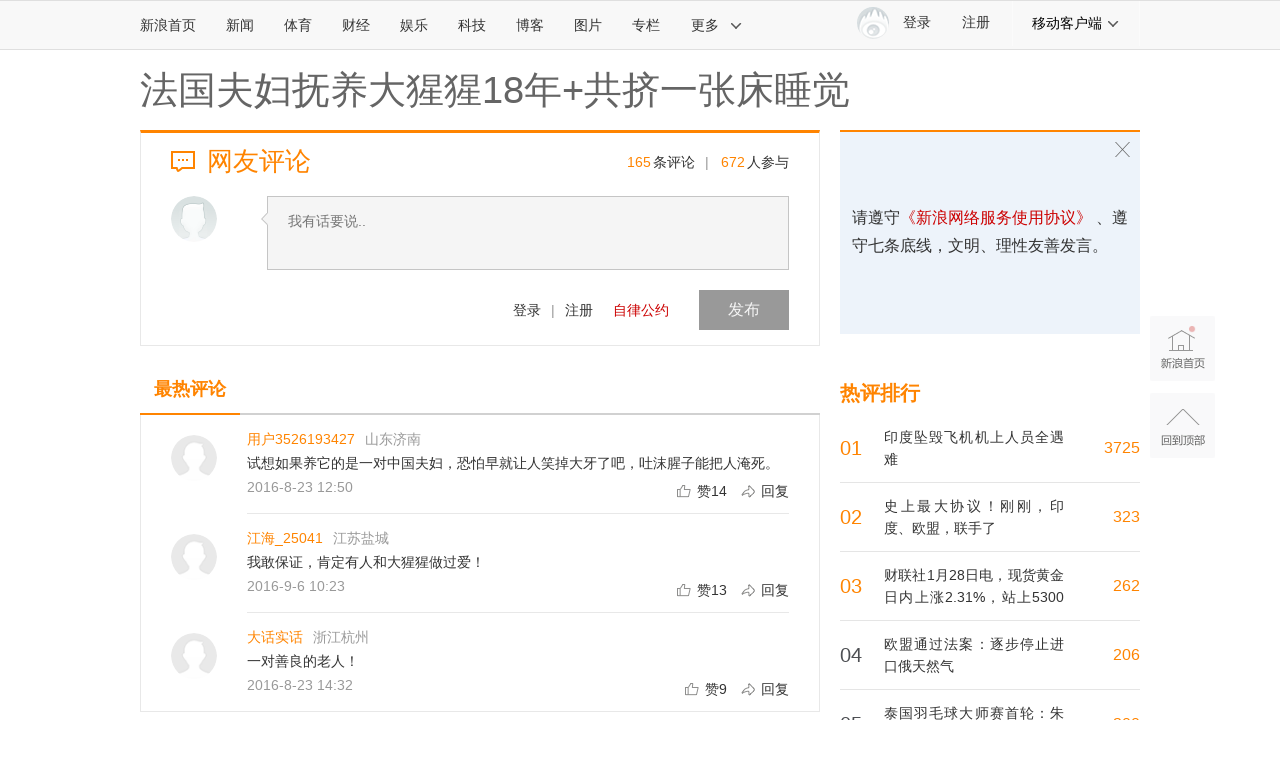

--- FILE ---
content_type: application/javascript;charset=utf-8
request_url: https://comment.sina.com.cn/hotnews/info?format=js&channel=gj&hotid=gj_day&callback=jsonp_1769625113068&_=1769625113068
body_size: 12221
content:
jsonp_1769625113068(var data={"result":{"encoding":"utf-8","hotnews":[{"hotid":"gj_day","channel":"gj","newsid":"comos-nhivrta4998297","title":"5位欧洲领导人手持武器，配文：“唐纳德，够了”！特朗普曾表态：“我们会得到想要的一切”","url":"https://news.sina.com.cn/w/2026-01-28/doc-inhivrta4998297.shtml","time":"2026-01-29 02:10:37","position":"0","hot_count":"66","total_count":"188"},{"hotid":"gj_day","channel":"gj","newsid":"comos-nhiwhqw3857900","title":"半决赛将战德约！辛纳3-0战胜8号种子谢尔顿，晋级澳网男单四强","url":"https://news.sina.com.cn/w/2026-01-28/doc-inhiwhqw3857900.shtml","time":"2026-01-29 02:10:37","position":"1","hot_count":"57","total_count":"107"},{"hotid":"gj_day","channel":"gj","newsid":"comos-nhiwaht8927944","title":"连续两轮对手伤退！38岁德约0-2落后情况下，挺进澳网男单四强","url":"https://news.sina.com.cn/w/2026-01-28/doc-inhiwaht8927944.shtml","time":"2026-01-29 02:10:37","position":"2","hot_count":"47","total_count":"49"},{"hotid":"gj_day","channel":"gj","newsid":"comos-nhiwahw4945295","title":"原来是备胎！东契奇初到湖人后列出了5个中锋目标 艾顿并不在其中","url":"https://news.sina.com.cn/w/2026-01-28/doc-inhiwahw4945295.shtml","time":"2026-01-29 02:10:37","position":"3","hot_count":"40","total_count":"43"},{"hotid":"gj_day","channel":"gj","newsid":"comos-nhivvyv8990051","title":"印度政府说目前仅确诊两例尼帕病毒病病例","url":"https://news.sina.com.cn/w/2026-01-28/doc-inhivvyv8990051.shtml","time":"2026-01-29 02:10:37","position":"4","hot_count":"39","total_count":"152"},{"hotid":"gj_day","channel":"gj","newsid":"comos-nhivrsz7553332","title":"印度坠毁飞机机上人员全遇难","url":"https://news.sina.com.cn/w/2026-01-28/doc-inhivrsz7553332.shtml","time":"2026-01-29 02:10:37","position":"5","hot_count":"38","total_count":"3725"},{"hotid":"gj_day","channel":"gj","newsid":"comos-nhiwahy3859396","title":"美伊都要军演，紧张局势拉满，沙特、阿联酋却对美国“亮红灯”","url":"https://news.sina.com.cn/w/2026-01-28/doc-inhiwahy3859396.shtml","time":"2026-01-29 02:10:37","position":"6","hot_count":"36","total_count":"63"},{"hotid":"gj_day","channel":"gj","newsid":"comos-nhiwaht8915248","title":"连场20 ？SGA直逼大帅历史纪录 杜乔并列第5科11 詹姆斯未进前20","url":"https://news.sina.com.cn/w/2026-01-28/doc-inhiwaht8915248.shtml","time":"2026-01-29 02:10:37","position":"7","hot_count":"28","total_count":"28"},{"hotid":"gj_day","channel":"gj","newsid":"comos-nhiwtep7183653","title":"半决赛对张帅组合！柴原瑛菜/兹沃娜列娃2-1取胜晋级澳网女双四强","url":"https://news.sina.com.cn/w/2026-01-28/doc-inhiwtep7183653.shtml","time":"2026-01-29 02:10:37","position":"8","hot_count":"28","total_count":"88"},{"hotid":"gj_day","channel":"gj","newsid":"comos-nhiwahy3866184","title":"金建希“全毁了”，因为爱情","url":"https://news.sina.com.cn/w/2026-01-28/doc-inhiwahy3866184.shtml","time":"2026-01-29 02:10:37","position":"9","hot_count":"28","total_count":"61"},{"hotid":"gj_day","channel":"gj","newsid":"comos-nhiwhqr8882513","title":"韩国被打懵了","url":"https://news.sina.com.cn/w/2026-01-28/doc-inhiwhqr8882513.shtml","time":"2026-01-29 02:10:37","position":"10","hot_count":"27","total_count":"32"},{"hotid":"gj_day","channel":"gj","newsid":"comos-nhiwnws4834591","title":"伊朗常驻联合国代表：伊方准备就对话展开磋商","url":"https://news.sina.com.cn/w/2026-01-28/doc-inhiwnws4834591.shtml","time":"2026-01-29 02:10:37","position":"11","hot_count":"26","total_count":"118"},{"hotid":"gj_day","channel":"gj","newsid":"comos-nhiwtep7184862","title":"泰国羽毛球大师赛首轮：朱一珺/李茜1-2不敌西亚纳维/马尔瓦","url":"https://news.sina.com.cn/w/2026-01-28/doc-inhiwtep7184862.shtml","time":"2026-01-29 02:10:37","position":"12","hot_count":"22","total_count":"200"},{"hotid":"gj_day","channel":"gj","newsid":"comos-nhiwahy3861734","title":"特朗普阴影下跑完20年“马拉松”，印度与欧盟达成“世纪大协定”","url":"https://news.sina.com.cn/w/2026-01-28/doc-inhiwahy3861734.shtml","time":"2026-01-29 02:10:37","position":"13","hot_count":"21","total_count":"27"},{"hotid":"gj_day","channel":"gj","newsid":"comos-nhiwhqr8894288","title":"斯人已逝 但曼巴精神永存：科比的精神仍激励着下一代的球员们","url":"https://news.sina.com.cn/w/2026-01-28/doc-inhiwhqr8894288.shtml","time":"2026-01-29 02:10:37","position":"14","hot_count":"19","total_count":"19"},{"hotid":"gj_day","channel":"gj","newsid":"comos-nhiwnwr7266167","title":"金正恩观摩的这种武器，如何遏制半岛核战争？","url":"https://news.sina.com.cn/w/2026-01-28/doc-inhiwnwr7266167.shtml","time":"2026-01-29 02:10:37","position":"15","hot_count":"19","total_count":"61"},{"hotid":"gj_day","channel":"gj","newsid":"comos-nhivvyy5010702","title":"安东尼解释自己被换下后暴怒：我对自己有高要求，绝无不尊重","url":"https://news.sina.com.cn/w/2026-01-28/doc-inhivvyy5010702.shtml","time":"2026-01-29 02:10:37","position":"16","hot_count":"12","total_count":"13"},{"hotid":"gj_day","channel":"gj","newsid":"comos-nhivvyv9018110","title":"阿斯：巴黎与巴萨重修旧好，未触发解约金而付更高转会费签下德罗","url":"https://news.sina.com.cn/w/2026-01-28/doc-inhivvyv9018110.shtml","time":"2026-01-29 02:10:37","position":"17","hot_count":"11","total_count":"11"},{"hotid":"gj_day","channel":"gj","newsid":"comos-nhivvyx7509491","title":"都体：尤文肯定够会在冬季引进新前锋，穆阿尼表示乐意再次效力","url":"https://news.sina.com.cn/w/2026-01-28/doc-inhivvyx7509491.shtml","time":"2026-01-29 02:10:37","position":"18","hot_count":"11","total_count":"11"},{"hotid":"gj_day","channel":"gj","newsid":"comos-nhiwhqw3854228","title":"塞尔：西蒙尼与马竞总监意见不合，4名球员离队后仍未签下新援","url":"https://news.sina.com.cn/w/2026-01-28/doc-inhiwhqw3854228.shtml","time":"2026-01-29 02:10:37","position":"19","hot_count":"8","total_count":"8"},{"hotid":"gj_day","channel":"gj","newsid":"comos-nhiwhqr8876635","title":"记者：尤文将与施拉格、凯西再次接触，两人合同均在今夏到期","url":"https://news.sina.com.cn/w/2026-01-28/doc-inhiwhqr8876635.shtml","time":"2026-01-29 02:10:37","position":"20","hot_count":"8","total_count":"8"},{"hotid":"gj_day","channel":"gj","newsid":"comos-nhivvyx7510264","title":"图片报：最迟下赛季开启前，纽伦堡青训总监将加盟拜仁负责青训","url":"https://news.sina.com.cn/w/2026-01-28/doc-inhivvyx7510264.shtml","time":"2026-01-29 02:10:37","position":"21","hot_count":"7","total_count":"7"},{"hotid":"gj_day","channel":"gj","newsid":"comos-nhiwhqw3829861","title":"奥斯卡影后娜塔莉·波特曼痛批美暴力移民执法：暴露人性中“最恶劣”一面","url":"https://news.sina.com.cn/w/2026-01-28/doc-inhiwhqw3829861.shtml","time":"2026-01-29 02:10:37","position":"22","hot_count":"7","total_count":"7"},{"hotid":"gj_day","channel":"gj","newsid":"comos-nhiwhqr8875085","title":"记者：曼联不会在冬窗引进雷恩前锋梅特，对球员的兴趣被夸大","url":"https://news.sina.com.cn/w/2026-01-28/doc-inhiwhqr8875085.shtml","time":"2026-01-29 02:10:37","position":"23","hot_count":"7","total_count":"7"},{"hotid":"gj_day","channel":"gj","newsid":"comos-nhiwhqr8875545","title":"RMC：前里昂老板试图夺回俱乐部控制权未果，股东大会顺利进行","url":"https://news.sina.com.cn/w/2026-01-28/doc-inhiwhqr8875545.shtml","time":"2026-01-29 02:10:37","position":"24","hot_count":"7","total_count":"7"},{"hotid":"gj_day","channel":"gj","newsid":"comos-nhiwhqr8877471","title":"德天空：莱比锡敲定兰斯中卫科内，转会费1600万到1800万欧 浮动","url":"https://news.sina.com.cn/w/2026-01-28/doc-inhiwhqr8877471.shtml","time":"2026-01-29 02:10:37","position":"25","hot_count":"7","total_count":"7"},{"hotid":"gj_day","channel":"gj","newsid":"comos-nhiuyvk5195234","title":"印度出现尼帕病毒疫情，引起周边多国警惕","url":"https://news.sina.com.cn/w/2026-01-28/doc-inhiuyvk5195234.shtml","time":"2026-01-29 02:10:37","position":"26","hot_count":"3","total_count":"67"},{"hotid":"gj_day","channel":"gj","newsid":"comos-nhivfcc9138290","title":"印度和欧盟的大喜事，美国砸场子了","url":"https://news.sina.com.cn/w/2026-01-28/doc-inhivfcc9138290.shtml","time":"2026-01-29 02:10:37","position":"27","hot_count":"3","total_count":"77"},{"hotid":"gj_day","channel":"gj","newsid":"comos-nhivfck4026574","title":"加税动机引诸多猜测！特朗普“关税突袭”，韩国强烈不安","url":"https://news.sina.com.cn/w/2026-01-28/doc-inhivfck4026574.shtml","time":"2026-01-29 02:10:37","position":"28","hot_count":"3","total_count":"90"},{"hotid":"gj_day","channel":"gj","newsid":"comos-nhiwahy3879456","title":"财联社1月28日电，现货黄金日内上涨2.31%，站上5300美元/盎司，续创新高。","url":"https://news.sina.com.cn/w/2026-01-28/doc-inhiwahy3879456.shtml","time":"2026-01-29 02:10:37","position":"29","hot_count":"3","total_count":"262"},{"hotid":"gj_day","channel":"gj","newsid":"comos-nhivvza3959847","title":"美军2天3个动作 伊朗以色列沙特皆亮明态度","url":"https://news.sina.com.cn/w/2026-01-28/doc-inhivvza3959847.shtml","time":"2026-01-29 02:10:37","position":"30","hot_count":"2","total_count":"13"},{"hotid":"gj_day","channel":"gj","newsid":"comos-nhiuyvk5195177","title":"欧洲大陆感染病例激增，英国、西班牙等六国失去“麻疹消除国”地位","url":"https://news.sina.com.cn/w/2026-01-28/doc-inhiuyvk5195177.shtml","time":"2026-01-29 02:10:37","position":"31","hot_count":"2","total_count":"32"},{"hotid":"gj_day","channel":"gj","newsid":"comos-nhivfch5065940","title":"欧盟通过法案：逐步停止进口俄天然气","url":"https://news.sina.com.cn/w/2026-01-28/doc-inhivfch5065940.shtml","time":"2026-01-29 02:10:37","position":"32","hot_count":"2","total_count":"206"},{"hotid":"gj_day","channel":"gj","newsid":"comos-nhiwhqw3875727","title":"俄媒：叙利亚政权领导人抵达莫斯科，将与普京举行会晤","url":"https://news.sina.com.cn/o/2026-01-28/doc-inhiwhqw3875727.shtml","time":"2026-01-29 02:10:37","position":"33","hot_count":"2","total_count":"0"},{"hotid":"gj_day","channel":"gj","newsid":"comos-nhivmme5048398","title":"俄媒：普京称，俄罗斯永远不会忘记纳粹滔天罪行","url":"https://news.sina.com.cn/w/2026-01-28/doc-inhivmme5048398.shtml","time":"2026-01-29 02:10:37","position":"34","hot_count":"2","total_count":"20"},{"hotid":"gj_day","channel":"gj","newsid":"comos-nhitntz8311223","title":"专家谈尼帕病毒：致死率高，但一般社交接触传播率低","url":"https://news.sina.com.cn/w/2026-01-27/doc-inhitntz8311223.shtml","time":"2026-01-29 02:10:37","position":"35","hot_count":"1","total_count":"34"},{"hotid":"gj_day","channel":"gj","newsid":"comos-nhitxit9733704","title":"史上最大协议！刚刚，印度、欧盟，联手了","url":"https://news.sina.com.cn/w/2026-01-27/doc-inhitxit9733704.shtml","time":"2026-01-29 02:10:37","position":"36","hot_count":"1","total_count":"323"},{"hotid":"gj_day","channel":"gj","newsid":"comos-nhiwahw4916933","title":"中东战云密布，沙特王储表态：不允许利用沙特领土攻击伊朗","url":"https://news.sina.com.cn/w/2026-01-28/doc-inhiwahw4916933.shtml","time":"2026-01-29 02:10:37","position":"37","hot_count":"1","total_count":"2"},{"hotid":"gj_day","channel":"gj","newsid":"comos-nhiwahw4935407","title":"韩国宪政史上前总统夫妇首次同时获实刑","url":"https://news.sina.com.cn/w/2026-01-28/doc-inhiwahw4935407.shtml","time":"2026-01-29 02:10:37","position":"38","hot_count":"1","total_count":"1"},{"hotid":"gj_day","channel":"gj","newsid":"comos-nhivfcc9139588","title":"塔吉克斯坦发生4.5级地震，震源深度160千米","url":"https://news.sina.com.cn/w/2026-01-28/doc-inhivfcc9139588.shtml","time":"2026-01-29 02:10:37","position":"39","hot_count":"1","total_count":"4"}],"language":"ch","status":{"msg":"","code":0}}})

--- FILE ---
content_type: application/javascript
request_url: https://sax.sina.com.cn/newimpress?rotate_count=99&TIMESTAMP=mkyd3pbk&referral=https%3A%2F%2Fcomment5.news.sina.com.cn%2Fcomment%2Fskin%2Fdefault.html%3Fchannel%3Dgj%26newsid%3Dslidenews-2841-723961&adunitid=PDPS000000058114&sourceRefer=&am=%7Bds%3A1280x720%2Cfv%3A0%2Cov%3ALinux%20x86_64%7D&callback=_sinaads_cbs_dvby81
body_size: -31
content:
_sinaads_cbs_dvby81({"ad":[],"mapUrl":[]})

--- FILE ---
content_type: application/javascript
request_url: https://sax.sina.com.cn/newimpress?rotate_count=99&TIMESTAMP=mkyd3pbk&referral=https%3A%2F%2Fcomment5.news.sina.com.cn%2Fcomment%2Fskin%2Fdefault.html%3Fchannel%3Dgj%26newsid%3Dslidenews-2841-723961&adunitid=PDPS000000006483&sourceRefer=&am=%7Bds%3A1280x720%2Cfv%3A0%2Cov%3ALinux%20x86_64%7D&callback=_sinaads_cbs_bf46jf
body_size: -30
content:
_sinaads_cbs_bf46jf({"ad":[],"mapUrl":[]})

--- FILE ---
content_type: application/javascript
request_url: https://sax.sina.com.cn/newimpress?rotate_count=99&TIMESTAMP=mkyd3pbk&referral=https%3A%2F%2Fcomment5.news.sina.com.cn%2Fcomment%2Fskin%2Fdefault.html%3Fchannel%3Dgj%26newsid%3Dslidenews-2841-723961&adunitid=PDPS000000006484&sourceRefer=&am=%7Bds%3A1280x720%2Cfv%3A0%2Cov%3ALinux%20x86_64%7D&callback=_sinaads_cbs_u2xlls
body_size: -31
content:
_sinaads_cbs_u2xlls({"ad":[],"mapUrl":[]})